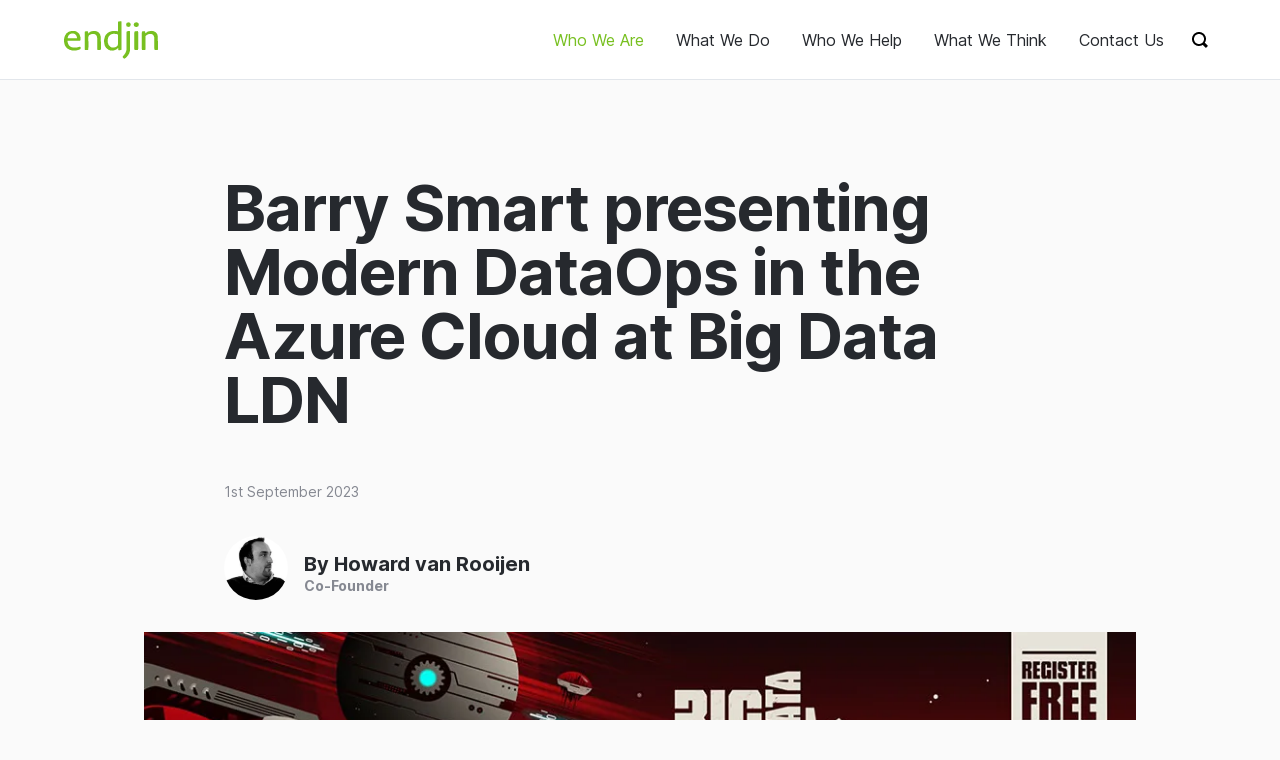

--- FILE ---
content_type: text/html
request_url: https://endjin.com/news/barry-smart-presenting-modern-dataops-in-the-azure-cloud-at-big-data-ldn
body_size: 10758
content:
<!DOCTYPE html>
<html lang="en">
<head>
    <meta charset="UTF-8" />
    <meta name="viewport" content="width=device-width, initial-scale=1.0" />
    <meta name="globalsign-domain-verification" content="SaBIpXu4eP6_GJa7epZSaEZ8zdmVxGVpvEX--Zm8-a" />
    <!-- SEO Metadata -->
    <meta name="author" content="Howard van Rooijen" />
    <meta name="description" content="Barry Smart is going to talk about applying software engineering practices rigour to data engineering processes in the Azure Cloud." />
    <meta name="keywords" content="BigDataLDN, DataOps, Power BI, Gherkin, Azure Synapse, Microsoft Fabric, Python" />
    <meta name="robots" content="follow, index, max-image-preview:large, max-snippet:-1, max-video-preview:-1" />
    <meta name="referrer" content="unsafe-url">
    <!-- Twitter Card Support -->
    <meta name="twitter:card" content="summary_large_image" />
    <meta name="twitter:description" content="Barry Smart is going to talk about applying software engineering practices rigour to data engineering processes in the Azure Cloud." />
    <meta name="twitter:image" content="https://res.cloudinary.com/endjin/image/upload/f_auto/q_80/assets/images/news/big-data-ldn-2023-modern-dataops-in-the-azure-cloud.jpg" />
    <meta name="twitter:site" content="@endjin" />
    <meta name="twitter:title" content="Barry Smart presenting Modern DataOps in the Azure Cloud at Big Data LDN | endjin" />
    <meta property="article:tag" content="BigDataLDN" />
    <meta property="article:tag" content="DataOps" />
    <meta property="article:tag" content="Power BI" />
    <meta property="article:tag" content="Gherkin" />
    <meta property="article:tag" content="Azure Synapse" />
    <meta property="article:tag" content="Microsoft Fabric" />
    <meta property="article:tag" content="Python" />
    <!-- Open Graph Support -->
    <meta property="og:description" content="Barry Smart is going to talk about applying software engineering practices rigour to data engineering processes in the Azure Cloud." />
    <meta property="og:image" content="https://res.cloudinary.com/endjin/image/upload/f_auto/q_80/assets/images/news/big-data-ldn-2023-modern-dataops-in-the-azure-cloud.jpg" />
    <meta property="og:title" content="Barry Smart presenting Modern DataOps in the Azure Cloud at Big Data LDN | endjin" />
    <meta property="og:type" content="website" />
    <meta property="og:url" content="https://endjin.com/news/barry-smart-presenting-modern-dataops-in-the-azure-cloud-at-big-data-ldn" />
    <meta property="og:updated_time" content="2023-09-01T06:30:00.0000000" />
    <title>Barry Smart presenting Modern DataOps in the Azure Cloud at Big Data LDN | endjin - Azure Data Analytics Consultancy UK</title>
    <style>
        html {
            visibility: hidden;
            opacity: 0;
            font-family: sans-serif;
        }
    </style>
    <link itemprop="url" href="https://endjin.com/news/barry-smart-presenting-modern-dataops-in-the-azure-cloud-at-big-data-ldn" />
    <link rel="canonical" href="https://endjin.com/news/barry-smart-presenting-modern-dataops-in-the-azure-cloud-at-big-data-ldn" />
    <link rel="alternate" type="application/atom+xml" href="https://endjin.com/atom.xml" />
    <link rel="alternate" type="application/rss+xml" href="https://endjin.com/rss.xml" />
    <link rel="author" type="text/plain" href="https://endjin.com/humans.txt" />
    <link rel="sitemap" href="https://endjin.com/sitemap.xml" />
    <link rel="shortcut icon" href="/favicon.ico" type="image/x-icon" />
    
    <meta name="twitter:label1" content="Reading time" />
    <meta name="twitter:data1" content="0 min read" />

  <script async type="module" crossorigin src="/assets/main-DXbtE_-G.js"></script>
  <link rel="stylesheet" crossorigin href="/assets/main-BkZId0cO.css">
</head>
<body>
    <script async src="https://www.googletagmanager.com/gtag/js?id=G-QN66209ECM"></script>
<script>
  window.dataLayer = window.dataLayer || [];
  function gtag(){dataLayer.push(arguments);}
  gtag('js', new Date());
  gtag('config', 'G-QN66209ECM');
</script>
    <!-- Search results -->
<div class="search-results js-search-results-wrapper" hidden>
    <div class="container">
        <!-- Card list search results -->
        <div id="search-list" class="search-results__results"></div>
        <!-- /Card list search results -->
        <!-- Attribution -->
        <div id="search-attribution" class="search-results__attribution"></div>
        <!-- /Attribution -->
    </div>
    <!-- /container -->
</div>
<!-- /Search results -->
    <a class="sr-only" href="#content">Skip to content</a>
<!-- search list -->
<div id="searcher"></div>
<div id="instant-list"></div>
<!-- search list -->
<!-- Main header -->
<div class="header-main-wrapper js-main-header">
    <header class="header-main container">
        <!-- Main logo -->
        <a class="header-main__logo" href="/index.html">
            <span class="sr-only">endjin</span>
            <svg xmlns="http://www.w3.org/2000/svg" viewBox="0 0 186 74">
                <g>
                    <g class="logo-path-wrapper">
                        <path class="logo-path logo-path--n2"
                              ref="n2"
                              d="M160.65,24A15.91,15.91,0,0,1,173.5,19c6.59.36,11.45,4.39,11.89,10.5.61,8.35.48,16.74.61,25.12,0,1.84-.63,2.33-2.57,2.35H182c-2.85,0-3.19-.33-3.19-3,0-5.32.05-10.63,0-15.95a57.66,57.66,0,0,0-.46-6.68c-.66-4.92-4.88-7.06-9.63-6.22a14.59,14.59,0,0,0-6.4,3,2.47,2.47,0,0,0-1.11,2.22c0,7.88,0,15.76,0,23.64,0,2.65-.43,3.05-3.17,3.06-4,0-4,0-4-3.91V22.74c0-2.39.5-2.92,3-3.13,3.35-.29,3.64,0,3.68,3.2C160.65,23.08,160.65,23.35,160.65,24Z" />
                    </g>
                    <g>
                        <path class="logo-path logo-path--iDot"
                              ref="iDot"
                              d="M143,2c3.16-.07,5.22,2.2,5,4.53a4.68,4.68,0,0,1-5.05,4.68c-2.94-.05-5-1.9-4.94-4.63S139.93,2.07,143,2Z" />
                    </g>
                    <g>
                        <path class="logo-path logo-path--i"
                              ref="i"
                              d="M146.75,38V54.1c0,2.43-.5,2.89-3.09,2.9-4.46,0-4.46,0-4.46-4.19V22.69c0-2.46.54-3,3.1-3.11.26,0,.51,0,.76-.06,3.21-.44,3.69-.05,3.69,3Z" />
                    </g>
                    <g>
                        <path class="logo-path logo-path--jDot"
                              ref="jDot"
                              d="M127.39,2c2.85.13,4.86,2.12,4.58,4.59a4.45,4.45,0,0,1-4.64,4.55A4.57,4.57,0,1,1,127.39,2Z" />
                    </g>
                    <g>
                        <path class="logo-path logo-path--j"
                              ref="j"
                              d="M130.77,38.27c0,5.56.17,11.13-.05,16.7a21.66,21.66,0,0,1-6.46,15.22c-1.05,1-2.07,2.07-3.16,3s-2,1-3.2-.09c-2.51-2.43-2.53-2.76-.1-5.31a19.32,19.32,0,0,0,5.46-9.61,21,21,0,0,0,.43-3.88c0-10.62,0-21.26,0-31.89,0-2.38.52-2.91,3-3l.57,0c3.24-.42,3.58-.12,3.58,3.15V38.27Z" />
                    </g>
                    <g>
                        <path class="logo-path logo-path--d"
                              ref="d"
                              d="M113.92,1.4A1.38,1.38,0,0,0,112.31,0c-1.3.07-2.6.18-3.89.28a1.64,1.64,0,0,0-1.67,1.6,13.13,13.13,0,0,0-.08,1.54c0,5.46,0,10.92,0,16.49A27.57,27.57,0,0,0,94,19.66c-6,1.31-10.47,4.54-12.93,10a24.06,24.06,0,0,0-.73,17.72A15.69,15.69,0,0,0,99.15,57.52a15.44,15.44,0,0,0,8-4.71v2c0,2.1.55,2.58,2.69,2.36l1-.07c2.68-.19,3.12-.64,3.12-3.27V2.8C114,2.34,114,1.87,113.92,1.4Zm-9.36,48.2c-3.57,2.71-9.26,3.21-12.84.95A11.16,11.16,0,0,1,86.89,43a19.2,19.2,0,0,1,.25-9.81c1.66-5.37,5.43-8.15,10.73-8.46a42.57,42.57,0,0,1,7.41.73c1.06.13,1.45.73,1.42,1.83-.08,3.22,0,6.44,0,9.67,0,2.75-.15,5.52.06,8.26A4.59,4.59,0,0,1,104.56,49.6Z" />
                    </g>
                    <g>
                        <path class="logo-path logo-path--d2"
                              ref="d2"
                              data-name="d"
                              d="M47.73,23.94A15.67,15.67,0,0,1,60.3,19c6.8.3,11.35,4.23,12.2,10.71A111.7,111.7,0,0,1,73,42.55c.07,4,0,7.93,0,11.89,0,2.13-.46,2.54-2.6,2.55H68.63c-2.35,0-2.89-.53-2.9-2.79,0-6.9,0-13.8-.09-20.7-.07-3.49-1.06-6.62-4.91-8a9.52,9.52,0,0,0-6.3-.08A18.92,18.92,0,0,0,52,26.3c-2.59,1.19-4,2.77-3.88,6,.33,7.21.11,14.45.11,21.67,0,2.62-.42,3-3.06,3C41,57,41,57,41,53q0-15.16,0-30.35c0-2.12.4-2.63,2.54-2.95a13.09,13.09,0,0,1,2.73-.06c1.1.07,1.36.91,1.45,1.77S47.73,22.84,47.73,23.94Z" />
                    </g>
                    <g>
                        <path class="logo-path logo-path--e"
                              ref="e"
                              d="M33,52c-.06-1.5-.75-2-2.23-1.53A30.58,30.58,0,0,1,19.24,52C11.4,51.47,7,46.09,7.07,38.66H29.86c2.33,0,3-.62,3-2.94a34.06,34.06,0,0,0-.53-5.13A13.75,13.75,0,0,0,26,21c-2.81-1.79-5.92-2.07-9.18-2A16.9,16.9,0,0,0,1.52,29.41,24.68,24.68,0,0,0,.4,42.5c1,6.34,4.26,11.2,10.54,13.73,6.44,2.6,12.85,2.15,19.25-.15C32.56,55.23,33.08,54.51,33,52ZM18.12,24.08a8.49,8.49,0,0,1,7.47,9.47H7.33C7.47,28.64,11.08,23.53,18.12,24.08Z" />
                    </g>
                </g>
            </svg>
        </a>

        <!-- Main nav -->
        <nav class="header-main__nav nav-main js-nav">
            <a href="/who-we-are/index.html" class="nav-main__link js-nav-item  parent" aria-controls="nav-who-we-are-index">Who We Are</a>
            <a href="/what-we-do/index.html" class="nav-main__link js-nav-item " aria-controls="nav-what-we-do-index">What We Do</a>
            <a href="/who-we-help/index.html" class="nav-main__link js-nav-item " aria-controls="nav-who-we-help-index">Who We Help</a>
            <a href="/what-we-think/index.html" class="nav-main__link js-nav-item " aria-controls="nav-what-we-think-index">What We Think</a>
            <a href="/contact-us/index.html" class="nav-main__link  " aria-controls="nav-contact-us-index">Contact Us</a>
        </nav>

        <!-- Menu button -->
        <button class="header-main__menu-button btn-plain show-menu-button js-toggle-menu" aria-expanded="false" aria-controls="search">
            <span class="sr-only">Show menu</span>
        </button>

        <!-- Search -->
        <div class="header-main__search">
            <!-- Search form -->
            <form id="search" class="search-form js-search-form" role="search">
                <!-- Search input -->
                <input class="search-form__input js-search-input" type="search" placeholder="Search…" spellcheck="false">
              </form>
        </div>

        <!-- Search button -->
        <button class="btn-plain show-search-form-button js-toggle-search" aria-expanded="false" aria-controls="search">
            <span class="sr-only">Show search form</span>
        </button>
    </header>
</div>

<!-- Mega menu -->
<div class="mega-menu js-mega-menu" hidden>
<!-- Mega menu content -->
  <div class="mega-menu-content js-sub-menu" id="nav-who-we-are-index" hidden>
    <!-- Mega menu intro -->
    <div class="mega-menu-intro">
      <h2 class="mega-menu-intro__title">Who We Are</h2>
      <p>We are a boutique consultancy with deep expertise in Azure, Data &amp; Analytics, Azure Synapse Analytics, Power BI, &amp; high performance .NET Development. Based in the UK with a global customer base.</p>
    </div>
    <!-- Mega menu intro -->
    <!-- Mega menu nav -->
    <nav class="mega-menu-nav">
      <a href="/who-we-are/our-people/index.html" class="mega-menu-nav__link">
        <span class="mega-menu-nav__title">Our People</span>
        <span class="mega-menu-nav__subtitle">Meet the wonderful people who power endjin.</span>
      </a>
      <a href="/who-we-are/our-processes/index.html" class="mega-menu-nav__link">
        <span class="mega-menu-nav__title">Our Processes</span>
        <span class="mega-menu-nav__subtitle">It&#x27;s not what we do, but the way that we do it.</span>
      </a>
      <a href="/who-we-are/our-intellectual-property.html" class="mega-menu-nav__link">
        <span class="mega-menu-nav__title">Our IP</span>
        <span class="mega-menu-nav__subtitle">We believe that you shouldn&#x27;t reinvent the wheel.</span>
      </a>
      <a href="/who-we-are/our-story.html" class="mega-menu-nav__link">
        <span class="mega-menu-nav__title">Our Story</span>
        <span class="mega-menu-nav__subtitle">We&#x27;re 14 years old; see how it all started &amp; how we mean to go on.</span>
      </a>
      <a href="/microsoft-partner/index.html" class="mega-menu-nav__link">
        <span class="mega-menu-nav__title">Microsoft Partner</span>
        <span class="mega-menu-nav__subtitle">We are 4x Microsoft Gold Partners &amp; .NET Foundation sponsors.</span>
      </a>
      <a href="/who-we-are/join-us.html" class="mega-menu-nav__link">
        <span class="mega-menu-nav__title">Join Us</span>
        <span class="mega-menu-nav__subtitle">We&#x27;re always on the look out for interns, graduates or more experienced technologists.</span>
      </a>
      <a href="/who-we-are/news/index.html" class="mega-menu-nav__link">
        <span class="mega-menu-nav__title">News</span>
        <span class="mega-menu-nav__subtitle">Find all the latest information about life @ endjin.</span>
      </a>
    </nav>
    <!-- Mega menu nav -->
    </div>
    <!-- Mega menu content -->
<!-- Mega menu content -->
  <div class="mega-menu-content js-sub-menu" id="nav-what-we-do-index" hidden>
    <!-- Mega menu intro -->
    <div class="mega-menu-intro">
      <h2 class="mega-menu-intro__title">What We Do</h2>
      <p>We specialize in modernising data &amp; analytics platforms, and .NET Applications. We help small teams achieve big things.</p>
    </div>
    <!-- Mega menu intro -->
    <!-- Mega menu nav -->
    <nav class="mega-menu-nav">
      <a href="/microsoft-partner/products/modern-data-platform/microsoft-fabric/index.html" class="mega-menu-nav__link">
        <span class="mega-menu-nav__title">Microsoft Fabric</span>
        <span class="mega-menu-nav__subtitle">Learn about the new unified data platform.</span>
      </a>
      <a href="/what-we-do/azure-data-strategy-briefing.html" class="mega-menu-nav__link">
        <span class="mega-menu-nav__title">Data Strategy Briefing</span>
        <span class="mega-menu-nav__subtitle">FREE 1 hour, 1-2-1 Azure Data Strategy Briefing for CxOs.</span>
      </a>
      <a href="/what-we-do/insight-discovery.html" class="mega-menu-nav__link">
        <span class="mega-menu-nav__title">Insight Discovery</span>
        <span class="mega-menu-nav__subtitle">Jumpstart your data &amp; analytics with our battle tested process.</span>
      </a>
      <a href="/microsoft-partner/products/modern-data-platform/azure-synapse-analytics/index.html" class="mega-menu-nav__link">
        <span class="mega-menu-nav__title">Data Landing Zones</span>
        <span class="mega-menu-nav__subtitle">Jumpstart your data &amp; analytics with our battle tested IP.</span>
      </a>
      <a href="/what-we-do/software-engineering.html" class="mega-menu-nav__link">
        <span class="mega-menu-nav__title">Software Engineering</span>
        <span class="mega-menu-nav__subtitle">We help our customers succeed by building software like we do.</span>
      </a>
      <a href="/what-we-do/open-source/index.html" class="mega-menu-nav__link">
        <span class="mega-menu-nav__title">Open Source</span>
        <span class="mega-menu-nav__subtitle">We share the value we create. Check out our projects.</span>
      </a>
    </nav>
    <!-- Mega menu nav -->
    </div>
    <!-- Mega menu content -->
<!-- Mega menu content -->
  <div class="mega-menu-content js-sub-menu" id="nav-who-we-help-index" hidden>
    <!-- Mega menu intro -->
    <div class="mega-menu-intro">
      <h2 class="mega-menu-intro__title">Who We Help</h2>
      <p>Whether a global brand, or an ambitious scale-up, we help the small teams who power them, to achieve more.</p>
    </div>
    <!-- Mega menu intro -->
    <!-- Mega menu nav -->
    <nav class="mega-menu-nav">
      <a href="/who-we-help/customers/index.html" class="mega-menu-nav__link">
        <span class="mega-menu-nav__title">Customers</span>
        <span class="mega-menu-nav__subtitle">See how we&#x27;ve helped our customers to achieve big things.</span>
      </a>
      <a href="/who-we-help/case-studies/index.html" class="mega-menu-nav__link">
        <span class="mega-menu-nav__title">Case Studies</span>
        <span class="mega-menu-nav__subtitle">Delve deeper into our customers&#x27; fascinating stories.</span>
      </a>
      <a href="/who-we-help/customer-quotes.html" class="mega-menu-nav__link">
        <span class="mega-menu-nav__title">Customer Quotes</span>
        <span class="mega-menu-nav__subtitle">Don&#x27;t just take our word for it, hear what our customers say about us.</span>
      </a>
      <a href="/who-we-help/sectors/index.html" class="mega-menu-nav__link">
        <span class="mega-menu-nav__title">Sectors</span>
        <span class="mega-menu-nav__subtitle">We love to cross pollinate ideas across our diverse customers.</span>
      </a>
      <a href="/who-we-help/scale-ups.html" class="mega-menu-nav__link">
        <span class="mega-menu-nav__title">Scale Ups</span>
        <span class="mega-menu-nav__subtitle">We have a track record of helping scale-ups meet their targets &amp; exit.</span>
      </a>
    </nav>
    <!-- Mega menu nav -->
    </div>
    <!-- Mega menu content -->
<!-- Mega menu content -->
  <div class="mega-menu-content js-sub-menu" id="nav-what-we-think-index" hidden>
    <!-- Mega menu intro -->
    <div class="mega-menu-intro">
      <h2 class="mega-menu-intro__title">What We Think</h2>
      <p>We love to share our hard won learnings, through blogs, talks or thought leadership. This is the good stuff!</p>
    </div>
    <!-- Mega menu intro -->
    <!-- Mega menu nav -->
    <nav class="mega-menu-nav">
      <a href="/blog/index.html" class="mega-menu-nav__link">
        <span class="mega-menu-nav__title">Blog</span>
        <span class="mega-menu-nav__subtitle">We publish our latest thoughts daily. Subscribe to our RSS feed!</span>
      </a>
      <a href="/what-we-think/talks/index.html" class="mega-menu-nav__link">
        <span class="mega-menu-nav__title">Talks</span>
        <span class="mega-menu-nav__subtitle">We publish new talks, demos, and tutorials every week.</span>
      </a>
      <a href="/microsoft-partner/azure-radar/index.html" class="mega-menu-nav__link">
        <span class="mega-menu-nav__title">Azure Radar</span>
        <span class="mega-menu-nav__subtitle">Which Azure Data Services should you assess, trial, adopt or hold?</span>
      </a>
      <a href="/what-we-think/thought-leadership/index.html" class="mega-menu-nav__link">
        <span class="mega-menu-nav__title">Thought Leadership</span>
        <span class="mega-menu-nav__subtitle">Download our FREE guides, posters, and assessments.</span>
      </a>
      <a href="/microsoft-partner/newsletter/azure-weekly/index.html" class="mega-menu-nav__link">
        <span class="mega-menu-nav__title">Azure Weekly Newsletter</span>
        <span class="mega-menu-nav__subtitle">The original &amp; best FREE weekly newsletter covering Azure.</span>
      </a>
      <a href="/microsoft-partner/newsletter/powerbi-weekly/index.html" class="mega-menu-nav__link">
        <span class="mega-menu-nav__title">Power BI Weekly Newsletter</span>
        <span class="mega-menu-nav__subtitle">Our FREE weekly newsletter covering the latest Power BI news.</span>
      </a>
      <a href="/what-we-think/newsletter/digest/index.html" class="mega-menu-nav__link">
        <span class="mega-menu-nav__title">Monthly Digest Newsletter</span>
        <span class="mega-menu-nav__subtitle">Sign-up for our monthly digest newsletter.</span>
      </a>
      <a href="/what-we-think/books/index.html" class="mega-menu-nav__link">
        <span class="mega-menu-nav__title">Books</span>
        <span class="mega-menu-nav__subtitle">We love to write. Explore our Library.</span>
      </a>
    </nav>
    <!-- Mega menu nav -->
    </div>
    <!-- Mega menu content -->
<!-- Mega menu content -->
  <div class="mega-menu-content js-sub-menu" id="nav-contact-us-index" hidden>
    <!-- Mega menu intro -->
    <div class="mega-menu-intro">
      <h2 class="mega-menu-intro__title">Contact Us</h2>
      <p>If you would like to ask us a question, talk about your requirements, or arrange a chat, we would love to hear from you. Want to know more about how endjin could help you?</p>
    </div>
    <!-- Mega menu intro -->
    <!-- Mega menu nav -->
    <nav class="mega-menu-nav">
    </nav>
    <!-- Mega menu nav -->
    </div>
    <!-- Mega menu content -->

  <!-- Mega menu footer-->
  <footer class="mega-menu-footer">
    <!-- Mega menu footer social nav -->
    <ul class="social-list mega-menu-footer__social">
      <li class="social-list__item">
        <a class="social-list__link social-list__link--rss" target="_blank" href="https://endjin.com/rss.xml">RSS</a>
      </li>
      <li class="social-list__item">
        <a class="social-list__link social-list__link--twitter" target="_blank" href="https://twitter.com/endjin">@endjin</a>
      </li>
      <li class="social-list__item">
        <a class="social-list__link social-list__link--github" target="_blank" href="https://github.com/endjin">endjin</a>
      </li>
      <li class="social-list__item">
        <a class="social-list__link social-list__link--youtube" target="_blank" href="https://www.youtube.com/c/endjin">endjin</a>
      </li>
      <li class="social-list__item">
        <a class="social-list__link social-list__link--linkedin" target="_blank" href="https://www.linkedin.com/company/endjin/">endjin</a>
      </li>
      <li class="social-list__item">
        <a class="social-list__link social-list__link--vimeo" target="_blank" href="https://vimeo.com/endjin">endjin</a>
      </li>
      <li class="social-list__item">
        <a class="social-list__link social-list__link--facebook" target="_blank" href="https://www.facebook.com/endjinhq/">endjinhq</a>
      </li>
      <li class="social-list__item">
        <a class="social-list__link social-list__link--instagram" target="_blank" href="https://www.instagram.com/endjinhq/">endjinhq</a>
      </li>
    </ul>
    <!-- Mega menu footer social nav -->

    <!-- Mega menu footer contact links -->
    <div class="mega-menu-footer__contact-links">
      <a class="mega-menu-footer__contact-link chat">
        Chat now
      </a>
      <a class="mega-menu-footer__contact-link calendar">
        Book a call
      </a>
      <a href="&#109;&#097;&#105;&#108;&#116;&#111;:&#104;&#101;&#108;&#108;&#111;&#064;&#101;&#110;&#100;&#106;&#105;&#110;&#046;&#099;&#111;&#109;?subject=hello%20endjin%20I%20have%20a%20question" class="mega-menu-footer__contact-link">
        Drop us a Line
      </a>
    </div>
    <!-- Mega menu footer contact links -->
  </footer>
  <!-- Mega menu footer-->

</div>


    <script type="application/ld+json">
    {
    "@context":"http://schema.org",
    "@type": "BlogPosting",
    "url": "https://endjin.com/news/barry-smart-presenting-modern-dataops-in-the-azure-cloud-at-big-data-ldn.html",
    "headline": "Barry Smart presenting Modern DataOps in the Azure Cloud at Big Data LDN",

            "image": {
            "@type": "imageObject",
            "url": "https://res.cloudinary.com/endjin/image/upload/f_auto/q_80/assets/images/news/big-data-ldn-2023-modern-dataops-in-the-azure-cloud.jpg",
            "height": "512",
            "width": "1024"
            },
            "dateCreated": "2023-09-01T06:30:00.0000000",
    "datePublished": "2023-09-01T06:30:00.0000000",
    "dateModified": "2023-09-01T06:30:00.0000000",
    "inLanguage": "en-GB",
    "isFamilyFriendly": "true",
    "copyrightYear": "2026",
    "copyrightHolder": {
    "@type": "Corporation",
    "name": "endjin",
    "legalName" : "Endjin Limited",
    "url": "https://endjin.com",
    "logo": "https://res.cloudinary.com/endjin/image/upload/assets/images/logo/endjin-logo.png"
    },
    "contentLocation": {
    "@type": "Place",
    "name": "United Kingdom"
    },
    "accountablePerson": {
    "@type": "Person",
    "name": "Howard van Rooijen",
    "url": "https://endjin.com/who-we-are/our-people/howard-van-rooijen/"
    },
    "author": {
    "@type": "Person",
    "name": "Howard van Rooijen",
    "url": "https://endjin.com/who-we-are/our-people/howard-van-rooijen/"
    },
    "creator": {
    "@type": "Person",
    "name": "Howard van Rooijen",
    "url": "https://endjin.com/who-we-are/our-people/howard-van-rooijen/"
    },
    "publisher": {
    "@type": "Organization",
    "name": "endjin",
    "url": "https://endjin.com",
    "logo": {
    "@type": "ImageObject",
    "url": "https://res.cloudinary.com/endjin/image/upload/assets/images/logo/endjin-logo.png",
    "width":"262",
    "height":"173"
    }
    },
    "sponsor": {
    "@type": "Organization",
    "name": "endjin",
    "url": "https://endjin.com",
    "logo": {
    "@type": "ImageObject",
    "url": "https://res.cloudinary.com/endjin/image/upload/assets/images/logo/endjin-logo.png",
    "width":"262",
    "height":"173"
    }
    },
    "mainEntityOfPage": "True",
    "keywords": ["BigDataLDN","DataOps","Power BI","Gherkin","Azure Synapse","Microsoft Fabric","Python"],
    "genre":["BigDataLDN","DataOps","Power BI","Gherkin","Azure Synapse","Microsoft Fabric","Python"],
    "articleBody": "Barry Smart is presenting \u0026quot;Modern DataOps in the Azure Cloud\u0026quot; at Big Data LDN on Thursday 21st September.\nSession details:\nDataOps \u0026amp; Data Observability Theatre from 15:20 - 15:50\nModern data platforms deserve the love and attention that web applications get when it comes to modern DevOps approaches. Data platforms often lack the same rigor and formalization of DevOps processes, such as little to non-existent test coverage, inconsistent and sporadic development and collaboration techniques, and a less efficient or formalized feedback loop when addressing end-user issues or ensuring quality throughout all areas of the solution.\nWith the transition to the cloud, new practices are necessarily having to be adopted to keep delivering high-quality solutions. Applying these practices to modern data platforms is sometimes a struggle, so this session aims to demonstrate tried and tested tools and strategies which will set you up for success with your next Azure cloud data project."
    }
</script>
<script type="application/ld+json">
{
    "@context": "https://schema.org/",
    "@type": "Article",
    "name": "Barry Smart presenting Modern DataOps in the Azure Cloud at Big Data LDN",
    "speakable":
    {
    "@type": "SpeakableSpecification",
    "xpath": [
    "//header/h1",
    "//article[@id='content']/p"
    ]
    },
    "url": "https://endjin.com/news/barry-smart-presenting-modern-dataops-in-the-azure-cloud-at-big-data-ldn.html"
    }
</script>
<!-- Container -->
<div class="container">
    <!-- Main page -->
    <main id="main-content" class="page">
        <!-- Page content -->
        <article id="content" class="page-content text-content">
            <!-- Page header -->
            <header class="page-header">
                <h1 class="page-header__title">Barry Smart presenting Modern DataOps in the Azure Cloud at Big Data LDN</h1>
            </header>
            <!-- /Page header -->
            <!-- Page meta -->
            <div class="page-meta">
                <a href="/who-we-are/our-people/index.html#howard-van-rooijen" class="page-meta__avatar-link">
                    <img loading="lazy" alt="Howard van Rooijen" src='https://res.cloudinary.com/endjin/image/upload/f_auto/q_80/assets/images/endjineers/Howard.vanRooijen.jpg' srcset='https://res.cloudinary.com/endjin/image/upload/f_auto/q_80/assets/images/endjineers/Howard.vanRooijen.jpg' class="page-meta__avatar" height="64" width="64" />
                </a>
                <span class="page-meta__author-link"><a class="page-meta__author-link" href="/who-we-are/our-people/index.html#howard-van-rooijen">By Howard van Rooijen</a></span>
                <span class="page-meta__title">Co-Founder</span>
                <time class="page-meta__date" datetime="01/09/2023">1st September 2023</time>
            </div>
            <!-- /Page meta -->

            <!-- Page hero -->
            <figure class="page-hero pull-wide">
                <picture class="page-hero__art">
                        <img class="page-hero__image"
                             src="https://res.cloudinary.com/endjin/image/upload/f_auto/q_80/assets/images/news/big-data-ldn-2023-modern-dataops-in-the-azure-cloud.jpg"
                             srcset="https://res.cloudinary.com/endjin/image/upload/f_auto/q_80/c_scale/w_256/assets/images/news/big-data-ldn-2023-modern-dataops-in-the-azure-cloud.jpg 256w, https://res.cloudinary.com/endjin/image/upload/f_auto/q_80/c_scale/w_512/assets/images/news/big-data-ldn-2023-modern-dataops-in-the-azure-cloud.jpg 512w, https://res.cloudinary.com/endjin/image/upload/f_auto/q_80/c_scale/w_1024/assets/images/news/big-data-ldn-2023-modern-dataops-in-the-azure-cloud.jpg 1024w"
                             sizes="(max-width: 50em) 50em, 100vw"
                             height="520"
                             width="1024"
                             alt="Barry Smart presenting Modern DataOps in the Azure Cloud at Big Data LDN"
                             fetchpriority="high">
                </picture>
            </figure>
            <!-- /Page hero -->
            <span class="root-node"><p><a href="https://endjin.com/who-we-are/our-people/barry-smart/">Barry Smart</a> is presenting &quot;Modern DataOps in the Azure Cloud&quot; at Big Data LDN on Thursday 21st September.</p>
<h2 id="session-details">Session details:</h2>
<p><strong>DataOps &amp; Data Observability Theatre from 15:20 - 15:50</strong></p>
<p>Modern data platforms deserve the love and attention that web applications get when it comes to modern DevOps approaches. Data platforms often lack the same rigor and formalization of DevOps processes, such as little to non-existent test coverage, inconsistent and sporadic development and collaboration techniques, and a less efficient or formalized feedback loop when addressing end-user issues or ensuring quality throughout all areas of the solution.</p>
<p>With the transition to the cloud, new practices are necessarily having to be adopted to keep delivering high-quality solutions. Applying these practices to modern data platforms is sometimes a struggle, so this session aims to demonstrate tried and tested tools and strategies which will set you up for success with your next Azure cloud data project.</p>
</span>
            
            
        </article>
        <!-- /Page content -->
        <!-- Pagination -->
        <footer class="pagination">
        </footer>
        <!--  /Pagination -->
    </main>
    <!-- /Main content -->
 </div>
<!-- /Container -->
<div class="container">
    <div class="container">
        <header class="page-header">
            <h2 class="h2-lg page-header__title">Also worth reading:</h2>
        </header>
    </div>
    <section class="page-section">
        <div class="card-list card-list--magazine">
<a href="/blog/2024/04/data-is-a-socio-technical-endeavour.html" class="card-link-wrap">
    <article class="card">
        <picture class="card__art">
                <img loading="lazy"
                     class="card__image"
                     srcset="https://res.cloudinary.com/endjin/image/upload/f_auto/q_80/c_scale/w_480/assets/images/blog/2024/04/header-data-is-a-socio-technical-endeavour.png 480w, https://res.cloudinary.com/endjin/image/upload/f_auto/q_80/c_scale/w_800/assets/images/blog/2024/04/header-data-is-a-socio-technical-endeavour.png 800w"
                     src="https://res.cloudinary.com/endjin/image/upload/f_auto/q_80/assets/images/blog/2024/04/header-data-is-a-socio-technical-endeavour.png"
                     alt="Data is a socio-technical endeavour"
                     width="800"
                     height="400"
                     sizes="(min-width: 50rem) 50vw, 100vw" />
        </picture>
        <section class="card__content">
            <h2 class="card__title">Data is a socio-technical endeavour</h2>
            <h3 class="card__meta"><span class="card__author">Barry Smart</span><time class="card__timestamp" datetime="2024-04-19 06:30:00Z">19/04/2024</time></h3>
            <div class="card__excerpt">
                Our experience shows that the the most successful data projects rely heavily on building a multi-disciplinary team.
            </div>
        </section>
    </article>
</a><a href="/blog/2024/03/sqlbits-2024-the-best-bits.html" class="card-link-wrap">
    <article class="card">
        <picture class="card__art">
                <img loading="lazy"
                     class="card__image"
                     srcset="https://res.cloudinary.com/endjin/image/upload/f_auto/q_80/c_scale/w_480/assets/images/blog/2024/03/header-sqlbits-2024-the-best-bits.png 480w, https://res.cloudinary.com/endjin/image/upload/f_auto/q_80/c_scale/w_800/assets/images/blog/2024/03/header-sqlbits-2024-the-best-bits.png 800w"
                     src="https://res.cloudinary.com/endjin/image/upload/f_auto/q_80/assets/images/blog/2024/03/header-sqlbits-2024-the-best-bits.png"
                     alt="SQLbits 2024 - The Best Bits"
                     width="800"
                     height="400"
                     sizes="(min-width: 50rem) 50vw, 100vw" />
        </picture>
        <section class="card__content">
            <h2 class="card__title">SQLbits 2024 - The Best Bits</h2>
            <h3 class="card__meta"><span class="card__author">Barry Smart</span><time class="card__timestamp" datetime="2024-03-26 06:30:00Z">26/03/2024</time></h3>
            <div class="card__excerpt">
                This is a summary of the sessions I attended at SQLbits 2024 - Europe&#x27;s largest expert led data conference. This year SQLBits was hosted at Farnborough IECC, Hampshire.
            </div>
        </section>
    </article>
</a><a href="/blog/2024/06/how-to-build-a-data-team.html" class="card-link-wrap">
    <article class="card">
        <picture class="card__art">
                <img loading="lazy"
                     class="card__image"
                     srcset="https://res.cloudinary.com/endjin/image/upload/f_auto/q_80/c_scale/w_480/assets/images/blog/2024/06/header-launchpad-to-success-building-and-leading-your-data-team.png 480w, https://res.cloudinary.com/endjin/image/upload/f_auto/q_80/c_scale/w_800/assets/images/blog/2024/06/header-launchpad-to-success-building-and-leading-your-data-team.png 800w"
                     src="https://res.cloudinary.com/endjin/image/upload/f_auto/q_80/assets/images/blog/2024/06/header-launchpad-to-success-building-and-leading-your-data-team.png"
                     alt="Launchpad to Success: Building and Leading Your Data Team"
                     width="800"
                     height="400"
                     sizes="(min-width: 50rem) 50vw, 100vw" />
        </picture>
        <section class="card__content">
            <h2 class="card__title">Launchpad to Success: Building and Leading Your Data Team</h2>
            <h3 class="card__meta"><span class="card__author">Barry Smart</span><time class="card__timestamp" datetime="2024-06-28 05:30:00Z">28/06/2024</time></h3>
            <div class="card__excerpt">
                This guide captures the essential points that leaders should consider when setting up a new data team.
            </div>
        </section>
    </article>
</a>        </div>
    </section>
</div>
<!-- Container -->
<div class="about-the-author-wrapper">
    <!-- Container -->
    <div class="container">
        <!-- About the author -->
        <div class="about-the-author">
            <header class="about-the-author__header">
                <h3 class="about-the-author__name">
                    <a href="/who-we-are/our-people/index.html#howard-van-rooijen" class="about-the-author__name-link" data-title-badge="MVP">Howard van Rooijen</a>
                </h3>
                <h4 class="about-the-author__title">Co-Founder</h4>
            </header>
            <!-- Social share links -->
            <div class="about-the-author__share share">
                <a class="share__link share__link--github" href="https://github.com/howardvanrooijen">Github</a>
                <a class="share__link share__link--twitter" href="https://twitter.com/HowardvRooijen">Twitter</a>
                <a class="share__link share__link--linkedin" href="https://www.linkedin.com/in/howardvanrooijen/">LinkedIn</a>
            </div>
            <!-- /Social share links -->
            <a href="/who-we-are/our-people/index.html#howard-van-rooijen" class="about-the-author__avatar-link">
                <img loading="lazy"
                     alt="Howard van Rooijen"
                     src='https://res.cloudinary.com/endjin/image/upload/f_auto/q_80w_128/assets/images/endjineers/Howard.vanRooijen.jpg'
                     srcset='https://res.cloudinary.com/endjin/image/upload/f_auto/q_80/assets/images/endjineers/Howard.vanRooijen.jpg'
                     class="about-the-author__avatar"
                     height='128'
                     width='128' />
            </a>
            <div class="about-the-author__desc">
                <p>Howard spent 10 years as a technology consultant helping some of the UK's best known organisations work smarter, before founding endjin in 2010. He's a Microsoft ScaleUp Mentor, and a Microsoft MVP for Azure and Developer Technologies, and helps small teams achieve big things using data, AI and Microsoft Azure.</p>

            </div>
        </div>
        <!-- /About the author -->
    </div>
    <!-- /Container -->
</div>
<!-- /Container -->
<div class="container">
    <section class="page-section text-content page-header--center">
    <div id="disqus_thread"><button id="show-comments" class="page-intro__cta btn-arrow btn-arrow--lg">Show Comments</button></div>

    </section>
</div>
    <!-- Footer -->
<div class="main-footer-wrapper">
    <!-- Categories -->
    <div class="categories-wrapper">
        <section class="container categories">
            <nav class="cat-nav">
                <ol class="cat-nav-list cat-nav-list--dark">
                        <li class="cat-nav-list__item"><a class="cat-nav-list__link" href="/what-we-think/editions/dotnet-development.html">.NET Development</a></li>
                        <li class="cat-nav-list__item"><a class="cat-nav-list__link" href="/what-we-think/editions/analytics.html">Analytics</a></li>
                        <li class="cat-nav-list__item"><a class="cat-nav-list__link" href="/what-we-think/editions/apprenticeship.html">Apprenticeship</a></li>
                        <li class="cat-nav-list__item"><a class="cat-nav-list__link" href="/what-we-think/editions/architecture.html">Architecture</a></li>
                        <li class="cat-nav-list__item"><a class="cat-nav-list__link" href="/what-we-think/editions/automation.html">Automation</a></li>
                        <li class="cat-nav-list__item"><a class="cat-nav-list__link" href="/what-we-think/editions/azure.html">Azure</a></li>
                        <li class="cat-nav-list__item"><a class="cat-nav-list__link" href="/what-we-think/editions/azure-synapse-analytics.html">Azure Synapse Analytics</a></li>
                        <li class="cat-nav-list__item"><a class="cat-nav-list__link" href="/what-we-think/editions/big-compute.html">Big Compute</a></li>
                        <li class="cat-nav-list__item"><a class="cat-nav-list__link" href="/what-we-think/editions/big-data.html">Big Data</a></li>
                        <li class="cat-nav-list__item"><a class="cat-nav-list__link" href="/what-we-think/editions/cloud.html">Cloud</a></li>
                        <li class="cat-nav-list__item"><a class="cat-nav-list__link" href="/what-we-think/editions/culture.html">Culture</a></li>
                        <li class="cat-nav-list__item"><a class="cat-nav-list__link" href="/what-we-think/editions/data.html">Data</a></li>
                        <li class="cat-nav-list__item"><a class="cat-nav-list__link" href="/what-we-think/editions/data-engineering.html">Data Engineering</a></li>
                        <li class="cat-nav-list__item"><a class="cat-nav-list__link" href="/what-we-think/editions/data-storytelling.html">Data Storytelling</a></li>
                        <li class="cat-nav-list__item"><a class="cat-nav-list__link" href="/what-we-think/editions/databricks.html">Databricks</a></li>
                        <li class="cat-nav-list__item"><a class="cat-nav-list__link" href="/what-we-think/editions/dataverse.html">Dataverse</a></li>
                        <li class="cat-nav-list__item"><a class="cat-nav-list__link" href="/what-we-think/editions/devops.html">DevOps</a></li>
                        <li class="cat-nav-list__item"><a class="cat-nav-list__link" href="/what-we-think/editions/engineering-practices.html">Engineering Practices</a></li>
                        <li class="cat-nav-list__item"><a class="cat-nav-list__link" href="/what-we-think/editions/innovation.html">Innovation</a></li>
                        <li class="cat-nav-list__item"><a class="cat-nav-list__link" href="/what-we-think/editions/internet-of-things.html">Internet of Things</a></li>
                        <li class="cat-nav-list__item"><a class="cat-nav-list__link" href="/what-we-think/editions/machine-learning.html">Machine Learning</a></li>
                        <li class="cat-nav-list__item"><a class="cat-nav-list__link" href="/what-we-think/editions/microsoft-fabric.html">Microsoft Fabric</a></li>
                        <li class="cat-nav-list__item"><a class="cat-nav-list__link" href="/what-we-think/editions/modern-compute.html">Modern Compute</a></li>
                        <li class="cat-nav-list__item"><a class="cat-nav-list__link" href="/what-we-think/editions/open-source.html">Open Source</a></li>
                        <li class="cat-nav-list__item"><a class="cat-nav-list__link" href="/what-we-think/editions/openchain.html">OpenChain</a></li>
                        <li class="cat-nav-list__item"><a class="cat-nav-list__link" href="/what-we-think/editions/power-bi.html">Power BI</a></li>
                        <li class="cat-nav-list__item"><a class="cat-nav-list__link" href="/what-we-think/editions/python.html">Python</a></li>
                        <li class="cat-nav-list__item"><a class="cat-nav-list__link" href="/what-we-think/editions/security-and-compliance.html">Security and Compliance</a></li>
                        <li class="cat-nav-list__item"><a class="cat-nav-list__link" href="/what-we-think/editions/spark.html">Spark</a></li>
                        <li class="cat-nav-list__item"><a class="cat-nav-list__link" href="/what-we-think/editions/startups.html">Startups</a></li>
                        <li class="cat-nav-list__item"><a class="cat-nav-list__link" href="/what-we-think/editions/strategy.html">Strategy</a></li>
                        <li class="cat-nav-list__item"><a class="cat-nav-list__link" href="/what-we-think/editions/ux.html">UX</a></li>
                        <li class="cat-nav-list__item"><a class="cat-nav-list__link" href="/what-we-think/editions/visualisation.html">Visualisation</a></li>
                </ol>
            </nav>
        </section>
    </div>
    <!-- /Categories -->
    <!-- Footer -->
    <footer class="container main-footer">
        <div class="main-footer-lists">
                <nav class="main-footer-nav">
                    <a class="main-footer-nav__link" href="/who-we-are/our-people/index.html">Who We Are</a>
                        <a class="main-footer-nav__link" href="/who-we-are/our-people/index.html">Our People</a>
                        <a class="main-footer-nav__link" href="/who-we-are/our-processes/index.html">Our Processes</a>
                        <a class="main-footer-nav__link" href="/who-we-are/our-intellectual-property.html">Our IP</a>
                        <a class="main-footer-nav__link" href="/who-we-are/our-story.html">Our Story</a>
                        <a class="main-footer-nav__link" href="/microsoft-partner/index.html">Microsoft Partner</a>
                        <a class="main-footer-nav__link" href="/who-we-are/join-us.html">Join Us</a>
                        <a class="main-footer-nav__link" href="/who-we-are/news/index.html">News</a>
                </nav>
                <nav class="main-footer-nav">
                    <a class="main-footer-nav__link" href="/microsoft-partner/products/modern-data-platform/microsoft-fabric/index.html">What We Do</a>
                        <a class="main-footer-nav__link" href="/microsoft-partner/products/modern-data-platform/microsoft-fabric/index.html">Microsoft Fabric</a>
                        <a class="main-footer-nav__link" href="/what-we-do/azure-data-strategy-briefing.html">Data Strategy Briefing</a>
                        <a class="main-footer-nav__link" href="/what-we-do/insight-discovery.html">Insight Discovery</a>
                        <a class="main-footer-nav__link" href="/microsoft-partner/products/modern-data-platform/azure-synapse-analytics/index.html">Data Landing Zones</a>
                        <a class="main-footer-nav__link" href="/what-we-do/software-engineering.html">Software Engineering</a>
                        <a class="main-footer-nav__link" href="/what-we-do/open-source/index.html">Open Source</a>
                </nav>
                <nav class="main-footer-nav">
                    <a class="main-footer-nav__link" href="/who-we-help/customers/index.html">Who We Help</a>
                        <a class="main-footer-nav__link" href="/who-we-help/customers/index.html">Customers</a>
                        <a class="main-footer-nav__link" href="/who-we-help/case-studies/index.html">Case Studies</a>
                        <a class="main-footer-nav__link" href="/who-we-help/customer-quotes.html">Customer Quotes</a>
                        <a class="main-footer-nav__link" href="/who-we-help/sectors/index.html">Sectors</a>
                        <a class="main-footer-nav__link" href="/who-we-help/scale-ups.html">Scale Ups</a>
                </nav>
                <nav class="main-footer-nav">
                    <a class="main-footer-nav__link" href="/blog/index.html">What We Think</a>
                        <a class="main-footer-nav__link" href="/blog/index.html">Blog</a>
                        <a class="main-footer-nav__link" href="/what-we-think/talks/index.html">Talks</a>
                        <a class="main-footer-nav__link" href="/microsoft-partner/azure-radar/index.html">Azure Radar</a>
                        <a class="main-footer-nav__link" href="/what-we-think/thought-leadership/index.html">Thought Leadership</a>
                        <a class="main-footer-nav__link" href="/microsoft-partner/newsletter/azure-weekly/index.html">Azure Weekly Newsletter</a>
                        <a class="main-footer-nav__link" href="/microsoft-partner/newsletter/powerbi-weekly/index.html">Power BI Weekly Newsletter</a>
                        <a class="main-footer-nav__link" href="/what-we-think/newsletter/digest/index.html">Monthly Digest Newsletter</a>
                        <a class="main-footer-nav__link" href="/what-we-think/books/index.html">Books</a>
                </nav>
            <nav class="main-footer-nav">
                <a href="/contact-us/" class="main-footer-nav__link">Contact Us </a>
                <a class="main-footer-nav__link chat">Let's Chat</a>
                <a class="main-footer-nav__link calendar">Book a Call</a>
                <a class="main-footer-nav__link" href="&#109;&#097;&#105;&#108;&#116;&#111;:&#104;&#101;&#108;&#108;&#111;&#064;&#101;&#110;&#100;&#106;&#105;&#110;&#046;&#099;&#111;&#109;?subject=hello%20endjin%20I%20have%20a%20question">Drop us a Line</a>
            </nav>
            <nav class="main-footer-nav main-footer-nav--social">
                <a class="main-footer-nav__link main-footer-nav__link--rss" href="https://endjin.com/rss.xml">RSS</a>
                <a class="main-footer-nav__link main-footer-nav__link--twitter" href="https://twitter.com/endjin">@endjin</a>
                <a class="main-footer-nav__link main-footer-nav__link--linkedin" href="https://www.linkedin.com/company/endjin/">endjin</a>
                <a class="main-footer-nav__link main-footer-nav__link--github" href="https://github.com/endjin">endjin</a>
                <a class="main-footer-nav__link main-footer-nav__link--youtube" href="https://www.youtube.com/c/endjin">endjin</a>
                <a class="main-footer-nav__link main-footer-nav__link--vimeo" href="https://vimeo.com/endjin">endjin</a>
                <a class="main-footer-nav__link main-footer-nav__link--facebook" href="https://www.facebook.com/endjinhq/">endjinhq</a>
                <a class="main-footer-nav__link main-footer-nav__link--instagram" href="https://www.instagram.com/endjinhq/">endjinhq</a>
            </nav>
            </div>
    </footer>
    <footer class="container main-footer-meta">
        <div class="copyright">
            &copy; Copyright endjin limited 2026
        </div>
        <div class="statements-link">
            View our <a href="/privacy-statement.html">privacy statement</a>.
        </div>
        <a class="ms-partner-link" href="https://www.microsoft.com/en-gb/solution-providers/partnerdetails/endjin_0f621c67-98a0-4ed5-b5bd-31a35be41e29/37416c92-82ab-43e2-90b3-c8c3409350dd" target="_blank">
            <img loading="lazy" class="ms-partner-link__logo" width="226" height="87" src="/assets/gold-partner-logo-Mgindcs7.svg" alt="Microsoft Gold Partner" title="Microsoft Gold Partners for Cloud Platform, Data Platform, Data Analytics, DevOps & Power BI Partners." />
        </a>
        <a class="dotnet-link" href="https://dotnetfoundation.org#corporate-sponsors" target="_blank">
          <img class="dotnet-link__logo" alt="Proud sponsors of the .NET Foundation" title="Proud sponsors of the .NET Foundation" src="/assets/dotnet-foundation-logo-PmKAINpX.svg" width="400" height="400" loading="lazy" />
        </a>
    </footer>
    <!-- /Footer -->
</div>
    <nav class="nav-mobile js-nav-mobile" id="nav-mobile" hidden>
    <div class="nav-mobile__scroll-wrapper">
        <nav class="nav-mobile-menu">
            <a class="nav-mobile-menu__link" href="/who-we-are/our-people/index.html">Who We Are</a>
                <a class="nav-mobile-menu__link" href="/who-we-are/our-people/index.html">Our People</a>
                <a class="nav-mobile-menu__link" href="/who-we-are/our-processes/index.html">Our Processes</a>
                <a class="nav-mobile-menu__link" href="/who-we-are/our-intellectual-property.html">Our IP</a>
                <a class="nav-mobile-menu__link" href="/who-we-are/our-story.html">Our Story</a>
                <a class="nav-mobile-menu__link" href="/microsoft-partner/index.html">Microsoft Partner</a>
                <a class="nav-mobile-menu__link" href="/who-we-are/join-us.html">Join Us</a>
                <a class="nav-mobile-menu__link" href="/who-we-are/news/index.html">News</a>
        </nav>
        <nav class="nav-mobile-menu">
            <a class="nav-mobile-menu__link" href="/microsoft-partner/products/modern-data-platform/microsoft-fabric/index.html">What We Do</a>
                <a class="nav-mobile-menu__link" href="/microsoft-partner/products/modern-data-platform/microsoft-fabric/index.html">Microsoft Fabric</a>
                <a class="nav-mobile-menu__link" href="/what-we-do/azure-data-strategy-briefing.html">Data Strategy Briefing</a>
                <a class="nav-mobile-menu__link" href="/what-we-do/insight-discovery.html">Insight Discovery</a>
                <a class="nav-mobile-menu__link" href="/microsoft-partner/products/modern-data-platform/azure-synapse-analytics/index.html">Data Landing Zones</a>
                <a class="nav-mobile-menu__link" href="/what-we-do/software-engineering.html">Software Engineering</a>
                <a class="nav-mobile-menu__link" href="/what-we-do/open-source/index.html">Open Source</a>
        </nav>
        <nav class="nav-mobile-menu">
            <a class="nav-mobile-menu__link" href="/who-we-help/customers/index.html">Who We Help</a>
                <a class="nav-mobile-menu__link" href="/who-we-help/customers/index.html">Customers</a>
                <a class="nav-mobile-menu__link" href="/who-we-help/case-studies/index.html">Case Studies</a>
                <a class="nav-mobile-menu__link" href="/who-we-help/customer-quotes.html">Customer Quotes</a>
                <a class="nav-mobile-menu__link" href="/who-we-help/sectors/index.html">Sectors</a>
                <a class="nav-mobile-menu__link" href="/who-we-help/scale-ups.html">Scale Ups</a>
        </nav>
        <nav class="nav-mobile-menu">
            <a class="nav-mobile-menu__link" href="/blog/index.html">What We Think</a>
                <a class="nav-mobile-menu__link" href="/blog/index.html">Blog</a>
                <a class="nav-mobile-menu__link" href="/what-we-think/talks/index.html">Talks</a>
                <a class="nav-mobile-menu__link" href="/microsoft-partner/azure-radar/index.html">Azure Radar</a>
                <a class="nav-mobile-menu__link" href="/what-we-think/thought-leadership/index.html">Thought Leadership</a>
                <a class="nav-mobile-menu__link" href="/microsoft-partner/newsletter/azure-weekly/index.html">Azure Weekly Newsletter</a>
                <a class="nav-mobile-menu__link" href="/microsoft-partner/newsletter/powerbi-weekly/index.html">Power BI Weekly Newsletter</a>
                <a class="nav-mobile-menu__link" href="/what-we-think/newsletter/digest/index.html">Monthly Digest Newsletter</a>
                <a class="nav-mobile-menu__link" href="/what-we-think/books/index.html">Books</a>
        </nav>
        <nav class="nav-mobile-menu">
            <a class="nav-mobile-menu__link" href="/contact-us/index.html">Contact Us</a>
        </nav>
    </div>
    <ul class="social-list">
        <li class="social-list__item">
            <a class="social-list__link social-list__link--rss" href="https://endjin.com/rss.xml">RSS</a>
        </li>
        <li class="social-list__item">
            <a class="social-list__link social-list__link--twitter" href="https://twitter.com/endjin">@endjin</a>
        </li>
        <li class="social-list__item">
            <a class="social-list__link social-list__link--linkedin" href="https://www.linkedin.com/company/endjin/">endjin</a>
        </li>
        <li class="social-list__item">
            <a class="social-list__link social-list__link--github" href="https://github.com/endjin">endjin</a>
        </li>
        <li class="social-list__item">
            <a class="social-list__link social-list__link--youtube" href="https://www.youtube.com/c/endjin">endjin</a>
        </li>
        <li class="social-list__item">
            <a class="social-list__link social-list__link--vimeo" href="https://vimeo.com/endjin">endjin</a>
        </li>
        <li class="social-list__item">
            <a class="social-list__link social-list__link--facebook" href="https://www.facebook.com/endjinhq/">endjinhq</a>
        </li>
        <li class="social-list__item">
            <a class="social-list__link social-list__link--instagram" href="https://www.instagram.com/endjinhq/">endjinhq</a>
        </li>
    </ul>
</nav>
    <script type="text/javascript">
    _linkedin_partner_id = "2751657";
    window._linkedin_data_partner_ids = window._linkedin_data_partner_ids || [];
    window._linkedin_data_partner_ids.push(_linkedin_partner_id);

    window.loadandRunLinkedInInsights = function loadandRunLinkedInInsights()
    {
        (function(){var s = document.getElementsByTagName("script")[0];
        var b = document.createElement("script");
        b.type = "text/javascript";b.async = true;
        b.src = "https://snap.licdn.com/li.lms-analytics/insight.min.js";
        s.parentNode.insertBefore(b, s);})();
    }

     window.loadLinkedInInsightsAfterDelay = function loadLinkedInInsightsAfterDelay() {
        return new Promise(resolve => {
            setTimeout(() => {
                try 
                {
                    window.loadandRunLinkedInInsights();
                }
                catch(error)
                {
                    console.error(error);
                }
            }, 2500);
        });
    }

    window.loadLinkedInInsightsAsync = async function loadLinkedInInsightsAsync() {
        await window.loadLinkedInInsightsAfterDelay();
    }

    window.loadLinkedInInsightsAsync();
</script>
<noscript>
    <img height="1" width="1" style="display:none;" alt="" src="https://px.ads.linkedin.com/collect/?pid=2751657&fmt=gif" />
</noscript>
    <script type="text/javascript">
    (function(c,l,a,r,i,t,y){
        c[a]=c[a]||function(){(c[a].q=c[a].q||[]).push(arguments)};
        t=l.createElement(r);t.async=1;t.src="https://www.clarity.ms/tag/"+i;
        y=l.getElementsByTagName(r)[0];y.parentNode.insertBefore(t,y);
    })(window, document, "clarity", "script", "l8ahxkpt50");
</script>
    
    

    <script>
    window.disqus_config = function() {
        this.page.url = "https://endjin.com/news/barry-smart-presenting-modern-dataops-in-the-azure-cloud-at-big-data-ldn.html";
        this.page.identifier = "/news/barry-smart-presenting-modern-dataops-in-the-azure-cloud-at-big-data-ldn";
    };

    if (document.getElementById("show-comments")) {
        document.getElementById("show-comments").addEventListener('click', function (event) {
            window.loadAndRunDisqus()
            return false;
        })
    }

    window.addDiscusScript = function addDiscusScript(src) {
        return new Promise((resolve, reject) => {
            let scriptTag = document.createElement('script');
            scriptTag.src = src;
            scriptTag.onload = () => resolve();
            (document.head || document.body).appendChild(scriptTag);
        });
    }

    window.loadAndRunDisqus = async function loadAndRunDisqus() {
        await window.addDiscusScript("https://endjin.disqus.com/embed.js");
    }

    window.loadDisqusAfter10Seconds =function loadDisqusAfter10Seconds() {
        return new Promise(() => {
            setTimeout(() => {
                window.loadAndRunDisqus();
            }, 10000);
        });
    }

    window.loadDisqusAsync = async function loadDisqusAsync() {
        await window.loadDisqusAfter10Seconds();
    }

    window.loadDisqusAsync();

</script><script>

    for (const calendarLink of document.querySelectorAll("a.calendar")) {
        calendarLink.addEventListener('click', function (event) {
            window.loadAndRunCalendly('https://calendly.com/endjin');
            return false;
        })
    }

    for (let calendarLink of document.querySelectorAll("a.calendar-cta")) {
        calendarLink.addEventListener('click', function (event) {
            window.loadAndRunCalendly(event.target.dataset.calenderlyHref);
            return false;
        })
    }

    for (let chatLink of document.querySelectorAll("a.chat")) {
        chatLink.addEventListener('click', function (event) {
            window.loadRunAndShowIntercom();
            return false;
        })
    }

    window.addScript = function addScript(src) {
        return new Promise((resolve, reject) => {
            let scriptTag = document.createElement('script');
            scriptTag.src = src;
            scriptTag.onload = () => resolve();
            (document.head || document.body).appendChild(scriptTag);
        });
    }

    window.addLink = function addLink(src) {
        return new Promise((resolve, reject) => {
            let linkTag = document.createElement('link');
            linkTag.href = src;
            linkTag.rel = "stylesheet"
            linkTag.onload = () => resolve();
            (document.head || document.body).appendChild(linkTag);
        });
    }

    window.loadAndRunCalendly = async function loadAndRunCalendly(target) {
        let calendlyScript = "https://calendly.com/assets/external/widget.js";
        let scriptExists = document.querySelector('script[src="' + calendlyScript + '"]');

        if (!scriptExists) {
            let scripts = ['https://calendly.com/assets/external/widget.css', calendlyScript];
            for (let i = 0; i < scripts.length; i++) {
                if (scripts[i].split('.').pop() == "js") {
                    await window.addScript(scripts[i]);
                }
                if (scripts[i].split('.').pop() == "css") {
                    await window.addLink(scripts[i]);
                }
            }
        }

        Calendly.showPopupWidget(target);
    }

    window.loadRunAndShowIntercom = async function loadRunAndShowIntercom() {
        let intercomScript = 'https://widget.intercom.io/widget/zyuhcbkn';
        let scriptExists = document.querySelector('script[src="' + intercomScript + '"]');

        if (!scriptExists) {

            await window.addScript(intercomScript);

            window.intercomSettings = {
                app_id: "zyuhcbkn"
            };

            let w = window;
            let ic = w.Intercom;

            if (typeof ic === "function") {
                ic('reattach_activator'); ic('update', w.intercomSettings);
            }
            else {
                let d = document; let i = function () {
                    i.c(arguments);
                };

                i.q = [];
                i.c = function (args) {
                    i.q.push(args);
                };

                w.Intercom = i;
            }
        }

        Intercom('show');
    }
</script>
</body>
</html>

--- FILE ---
content_type: text/javascript
request_url: https://endjin.com/assets/main-DXbtE_-G.js
body_size: 2146
content:
(function(){const a=document.createElement("link").relList;if(a&&a.supports&&a.supports("modulepreload"))return;for(const e of document.querySelectorAll('link[rel="modulepreload"]'))r(e);new MutationObserver(e=>{for(const t of e)if(t.type==="childList")for(const s of t.addedNodes)s.tagName==="LINK"&&s.rel==="modulepreload"&&r(s)}).observe(document,{childList:!0,subtree:!0});function c(e){const t={};return e.integrity&&(t.integrity=e.integrity),e.referrerPolicy&&(t.referrerPolicy=e.referrerPolicy),e.crossOrigin==="use-credentials"?t.credentials="include":e.crossOrigin==="anonymous"?t.credentials="omit":t.credentials="same-origin",t}function r(e){if(e.ep)return;e.ep=!0;const t=c(e);fetch(e.href,t)}})();const y="modulepreload",L=function(n){return"/"+n},g={},v=function(a,c,r){let e=Promise.resolve();if(c&&c.length>0){const t=document.getElementsByTagName("link");e=Promise.all(c.map(s=>{if(s=L(s),s in g)return;g[s]=!0;const o=s.endsWith(".css"),l=o?'[rel="stylesheet"]':"";if(!!r)for(let i=t.length-1;i>=0;i--){const u=t[i];if(u.href===s&&(!o||u.rel==="stylesheet"))return}else if(document.querySelector(`link[href="${s}"]${l}`))return;const d=document.createElement("link");if(d.rel=o?"stylesheet":y,o||(d.as="script",d.crossOrigin=""),d.href=s,document.head.appendChild(d),o)return new Promise((i,u)=>{d.addEventListener("load",i),d.addEventListener("error",()=>u(new Error(`Unable to preload CSS for ${s}`)))})}))}return e.then(()=>a()).catch(t=>{const s=new Event("vite:preloadError",{cancelable:!0});if(s.payload=t,window.dispatchEvent(s),!s.defaultPrevented)throw t})};function f(n){document.readyState==="loading"?document.addEventListener("DOMContentLoaded",()=>{n()}):n()}f(function(){const n=document.querySelector(".js-toggle-menu"),a=document.querySelector(".js-nav-mobile"),c=document.querySelector("body"),r=document.querySelector("html");n.addEventListener("click",function(){const e=JSON.parse(n.getAttribute("aria-expanded"));n.setAttribute("aria-expanded",!e),a.hidden=!a.hidden,c.classList.toggle("js-nav-mobile-open"),r.classList.toggle("js-nav-mobile-open")})});function S(n,a){let c=!0,r,e=a.length;for(r=0;r<e;r++)(n.target==a[r]||a[r].contains(n.target))&&(c=!1);return!!c}f(function(){const a=document.querySelector(".js-main-header").querySelector(".js-nav"),c=document.querySelector(".js-mega-menu"),r=Array.from(document.querySelectorAll(".js-nav-item")),e=Array.from(document.querySelectorAll(".js-sub-menu"));let t;r.forEach(s=>{s.addEventListener("click",function(o){o.preventDefault();const l=this;if(r.forEach(h=>h.classList.remove("active")),l.classList.add("active"),c.hidden=!1,l===t){c.hidden=!0,t=void 0,l.classList.remove("active");return}t=this,e.forEach(h=>h.hidden=!0),document.getElementById(this.getAttribute("aria-controls")).hidden=!1})}),c&&window.addEventListener("click",function(s){S(s,[c,a])&&(c.hidden=!0,t=void 0,r.forEach(o=>o.classList.remove("active")))})});f(function(){const n=document.querySelector(".page-content");n&&(Array.from(n.querySelectorAll("p")).map(r=>{r.innerText===""&&r.childElementCount===1&&(r.firstElementChild.nodeName,r.classList.add("js-p-contains-image"))}),Array.from(n.querySelectorAll("table")).map(r=>{const e=document.createElement("div");e.classList.add("js-table-wrap","pull-wide"),r.parentNode.insertBefore(e,r),e.appendChild(r)}))});f(function(){const n=document.querySelector(".js-toggle-search"),a=document.querySelector(".js-search-form"),c=document.querySelector(".js-search-input"),r=document.querySelector(".js-search-results-wrapper");let e=!1,t=!1;const s=document.querySelector("body"),o=document.querySelector("html");n.addEventListener("click",async function(){e=JSON.parse(n.getAttribute("aria-expanded")),n.setAttribute("aria-expanded",!e),s.classList.toggle("js-search-input-open"),a.classList.toggle("js-search-show"),t=!t,c.focus(),await E(),e&&(r.hidden=!0,c.value="",s.classList.add("js-search-input-closing"),s.classList.remove("js-search-results-open"),o.classList.remove("js-search-results-open"))}),c.addEventListener("transitionend",function(){s.classList.remove("js-search-input-closing")},!1),t||c.addEventListener("keydown",function(l){r.hidden=!1,t=!0,s.classList.add("js-search-results-open"),o.classList.add("js-search-results-open"),l.keyCode==8&&c.value.length==1&&(t=!1,r.hidden=!0,s.classList.remove("js-search-results-open"),o.classList.remove("js-search-results-open"))})});const E=()=>{v(()=>import("https://cdn.jsdelivr.net/npm/algoliasearch@4/dist/algoliasearch-lite.umd.js"),__vite__mapDeps([])),v(()=>import("https://cdn.jsdelivr.net/npm/instantsearch.js@4"),__vite__mapDeps([])).then(()=>{const n=instantsearch({indexName:"endjin-com",searchClient:algoliasearch("E6RFX0YF5K","fa84d9cc0da5b7232fa2fa4250599b3f")}),a=(t,s)=>{const{query:o,refine:l,clear:h,widgetParams:d}=t,i=document.querySelector(".js-search-input");s&&i.addEventListener("input",u=>{l(u.target.value)}),i.value=o},c=instantsearch.connectors.connectSearchBox(a),r=(t,s)=>{const{hits:o,widgetParams:l,showMore:h,isLastPage:d}=t;if(s){const i=document.createElement("div"),u=document.createElement("div");i.classList.add("search-results__more-wrapper");const m=document.createElement("button");m.classList.add("search-results__btn-more","js-more-search-results-btn","btn-arrow"),m.textContent="More results",m.addEventListener("click",()=>{h()}),i.appendChild(m),l.container.appendChild(u),l.container.appendChild(i);const p=document.createElement("div");p.textContent="No search results 😬",p.classList.add("search-results__no-results","js-search-results-none"),l.container.appendChild(p);return}l.container.querySelector(".js-search-results-none").hidden=o.length>0,l.container.querySelector(".js-more-search-results-btn").disabled=d,l.container.querySelector("div").innerHTML=`
      <div class="card-list card-list--minimal">
        ${o.map(i=>`
            <!--Card -->
            <a href="${i.relativeUrl}" class="card-link-wrap">
              <article class="card">
                <section class="card__content">
                  <h2 class="card__title">${instantsearch.highlight({attribute:"title",hit:i})}</h2>
                  <h3 class="card__meta"><span class="card__author">${i.author}</span> <time class="card__timestamp">${i.date}</time></h3>
                  <div class="card__excerpt">
                  ${instantsearch.highlight({attribute:"excerpt",hit:i})}
                  </div>
                </section>
              </article>
            </a>
            <!-- / Card -->`).join("")}
      </div>
    `},e=instantsearch.connectors.connectInfiniteHits(r);n.addWidgets([e({container:document.querySelector("#search-list")}),c({container:document.querySelector("#search")})]),n.addWidget(instantsearch.widgets.configure({hitsPerPage:9})),n.addWidget(instantsearch.widgets.poweredBy({container:"#search-attribution"})),n.start()})};
function __vite__mapDeps(indexes) {
  if (!__vite__mapDeps.viteFileDeps) {
    __vite__mapDeps.viteFileDeps = []
  }
  return indexes.map((i) => __vite__mapDeps.viteFileDeps[i])
}
